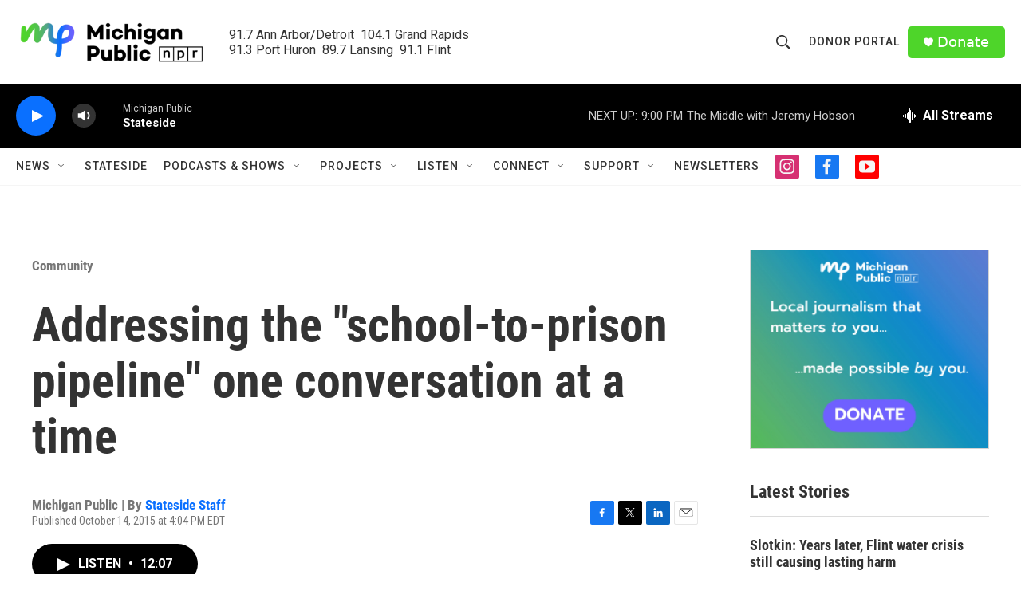

--- FILE ---
content_type: text/html; charset=utf-8
request_url: https://www.google.com/recaptcha/api2/aframe
body_size: 184
content:
<!DOCTYPE HTML><html><head><meta http-equiv="content-type" content="text/html; charset=UTF-8"></head><body><script nonce="PgS5fqVJ69yCMbtKN_fxTQ">/** Anti-fraud and anti-abuse applications only. See google.com/recaptcha */ try{var clients={'sodar':'https://pagead2.googlesyndication.com/pagead/sodar?'};window.addEventListener("message",function(a){try{if(a.source===window.parent){var b=JSON.parse(a.data);var c=clients[b['id']];if(c){var d=document.createElement('img');d.src=c+b['params']+'&rc='+(localStorage.getItem("rc::a")?sessionStorage.getItem("rc::b"):"");window.document.body.appendChild(d);sessionStorage.setItem("rc::e",parseInt(sessionStorage.getItem("rc::e")||0)+1);localStorage.setItem("rc::h",'1768525986330');}}}catch(b){}});window.parent.postMessage("_grecaptcha_ready", "*");}catch(b){}</script></body></html>